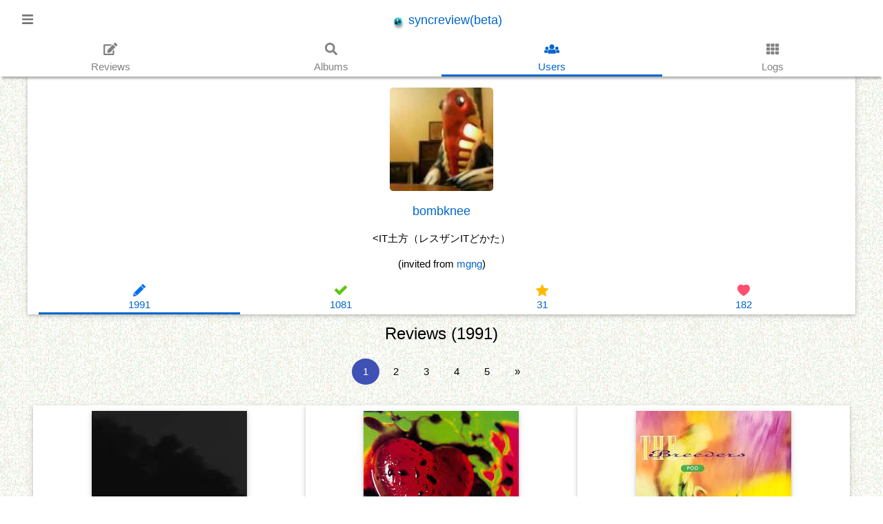

--- FILE ---
content_type: text/html; charset=UTF-8
request_url: https://syncreview.net/Users/View/id/14
body_size: 7762
content:
<!doctype html>
<html lang="ja">
<head>
<meta charset="utf-8" />
<meta name="viewport" content="width=device-width,minimum-scale=1,initial-scale=1" />
<meta name="format-detection" content="telephone=no" />
<meta name="keywords" content="syncreview,scrv,music,diary" />
<link href="/favicon.ico" type="image/x-icon" rel="icon" />
<link href="/favicon.ico" type="image/x-icon" rel="shortcut icon" />
<link rel="alternate" type="application/rss+xml" title="feed" href="/Rss" />
<link rel="stylesheet" href="/css/w3.css?v20180413" />
<script src="https://cdnjs.cloudflare.com/ajax/libs/jquery/3.3.1/jquery.min.js"></script>
<script src="https://cdnjs.cloudflare.com/ajax/libs/mousetrap/1.6.1/mousetrap.min.js"></script>
<script src="https://cdnjs.cloudflare.com/ajax/libs/js-cookie/2.1.4/js.cookie.min.js"></script>
<script src="https://twemoji.maxcdn.com/2/twemoji.min.js?2.2.2"></script>
<script defer src="https://use.fontawesome.com/releases/v5.0.10/js/all.js" integrity="sha384-slN8GvtUJGnv6ca26v8EzVaR9DC58QEwsIk9q1QXdCU8Yu8ck/tL/5szYlBbqmS+" crossorigin="anonymous"></script>
<script>
	var BASE_PATH = "/";
	$(function(){this.IS_LOGINED = false;});
</script>
<script src="/js/Common.js?v20160708_1300"></script>
<title>bombknee - Users::View - syncreview(beta)</title>
</head>
<body>


<div id="myOverlay" class="w3-overlay" onclick="w3_close()" style="z-index:19"></div>

<!-- Sidenav -->
<nav class="w3-sidenav w3-card-2 w3-top w3-large w3-animate-left" style="display:none;z-index:20;width:50%;" id="mySidenav">
  <a href="javascript:void(0)" onclick="w3_close()" class="w3-closenav w3-grey"><i class="fas fa-times"></i> Close</a>
	<a href="/Auth"><i class="fas fa-sign-in-alt"></i> Login</a>
	<a href="/About"><i class="fas fa-question-circle"></i> About</a>
</nav>

<!-- header -->
<div class="w3-top w3-white header" style="z-index: 10">

	<!-- top -->
  <div class="w3-large w3-padding-xlarge">
    <div class="w3-opennav w3-left w3-text-grey w3-hover-text-grey" onclick="w3_open()"><i class="fas fa-bars"></i></div>
		<div class="w3-right">
		</div>
		<div class="w3-center">
			<a href="/">
				<img class="width_20px" id="id_header_top_icon" style="vertical-align: middle;" src="/img/headphone_icon_S.png" alt="syncreview(beta)" />
				syncreview(beta)			</a>
		</div>
  </div>

	<!-- top menu -->
	<div class="w3-center flex-container top_menu" id="id_top_menu">
		<div class="menu_block" data-menu="Reviews"><a href="/">
			<div class="w3-large"><i class="fas fa-edit"></i></div>
			<div class="text">Reviews</div>
		</a></div>
		<div class="menu_block" data-menu="Albums"><a href="/Albums">
			<div class="w3-large"><i class="fas fa-search"></i></div>
			<div class="text">Albums</div>
		</a></div>
			<div class="menu_block" data-menu="Users"><a href="/Users">
			<div class="w3-large"><i class="fas fa-users"></i></div>
			<div class="text">Users</div>
		</a></div>
			<div class="menu_block" data-menu="Logs"><a href="/Logs">
			<div class="w3-large"><i class="fas fa-th"></i></div>
			<div class="text">Logs</div>
		</a></div>
	</div>
</div>

<script>

	// menu 関連
	function w3_open() {
		$("#mySidenav").css({"display":"block"});
		$("#myOverlay").css({"display":"block"});
	}
	function w3_close() {
		$("#mySidenav").css({"display":"none"});
		$("#myOverlay").css({"display":"none"});
	}
	Mousetrap.bind("esc", function(){
		w3_close();
	});

	;$(function(){
		var action_name = "Users";
		$("#id_top_menu .menu_block").each(function(){
			var $this = $(this);
			if ( action_name === $this.attr("data-menu") ) {
				$this.addClass("active");
			} else{
				$this.addClass("w3-grayscale-max w3-opacity-min");
			}
		});

		var event_date_path = new function(){
			// event date
			var event_img_path_list = ["\/img\/event\/0101.svg","\/img\/event\/0214.svg","\/img\/event\/0401.svg","\/img\/event\/1031.svg","\/img\/event\/1224.svg","\/img\/event\/1225.svg","\/img\/event\/1231.svg"];
			var now = new Date();
			var m = (now.getMonth() + 1).toString(), d = now.getDate().toString();
			if (m.length === 1) {m = "0" + m;}
			if (d.length === 1) {d = "0" + d;}
			var img_path = ["/img/event/", m, d, ".svg"].join("");
			if ( $.inArray(img_path, event_img_path_list) !== -1 ) {
				$("#id_header_top_icon").attr({
					"src" : img_path,
					"style" : ""
				});
			}
		};


	});
</script>


<!-- main contents  -->
<div class="w3-main w3-content w3-padding-4 main">


	<!-- user profile -->
	<div class="w3-padding-top w3-padding-right w3-padding-left w3-center w3-card-2 w3-white _info">
		<p><img class="w3-image cover_user" src="/files/attachment/photo/1/4/user.jpeg" alt="bombknee" /></p>
		<h5><a href="/Users/View/id/14">bombknee</a></h5>
		<p>&lt;IT土方（レスザンITどかた）</p>
		<p>(invited from <a href="/u/5">mgng</a>)</p>
		<div class="flex-container user_menu">
			<div class="user_menu_list_block" data-menu="View"><a href="/Users/View/id/14">
				<div><img src="/img/reviews.svg" title="reviews" /></div>
				<div class="text">1991</div>
			</a></div>
			<div class="user_menu_list_block" data-menu="FavTracks"><a href="/Users/FavTracks/id/14">
				<div><img src="/img/favtracks_on.svg" title="fav tracks" /></div>
				<div class="text">1081</div>
			</a></div>
			<div class="user_menu_list_block" data-menu="FavAlbums"><a href="/Users/FavAlbums/id/14">
				<div><img src="/img/favalbums_on.svg" title="fav albums" /></div>
				<div class="text">31</div>
			</a></div>
			<div class="user_menu_list_block" data-menu="FavReviews"><a href="/Users/FavReviews/id/14">
				<div><img src="/img/fav_on.svg" title="fav reviews" /></div>
				<div class="text">182</div>
			</a></div>
		</div>
	</div>

<script>
;$(function(){
	var run_name = "View";
	var $user_menu_list_block = $(".user_menu_list_block");
	$user_menu_list_block.each(function(){
		if ( $(this).attr("data-menu") === run_name ) {
			$(this).addClass("active");
		}
	});
});
</script>


	<div class="w3-center">
		<h2 class="w3-xlarge">Reviews (1991)</h2>
	</div>


	<!-- pager -->
	<div class="w3-padding-top w3-padding-bottom w3-center">
		<div class="w3-bar">
			<a class="w3-button w3-circle w3-indigo" href="/Users/View/id/14/page/1">1</a>
			<a class="w3-button w3-circle w3-hover-indigo" href="/Users/View/id/14/page/2">2</a>
			<a class="w3-button w3-circle w3-hover-indigo" href="/Users/View/id/14/page/3">3</a>
			<a class="w3-button w3-circle w3-hover-indigo" href="/Users/View/id/14/page/4">4</a>
			<a class="w3-button w3-circle w3-hover-indigo" href="/Users/View/id/14/page/5">5</a>
			<a class="w3-button w3-circle w3-hover-indigo" href="/Users/View/id/14/page/2">&raquo;</a>
		</div>
	</div>

<div class="flex-container w3-row-padding w3-padding-16 w3-center">
	<div class="w3-white w3-center w3-card w3-margin-bottom col">
		<div class="w3-padding">
			<img class="cover w3-card" src="/files/covers/8/6/4/0/171640f0e7f7e557b9125357b093a74e121d.jpg" alt="William Basinski / The Disintegration Loops (Arcadia Archive Edition)" />
		</div>

		<div class="w3-large w3-padding">
			<a href="/Albums/View/id/4577">
				William Basinski / The Disintegration Loops (Arcadia Archive Edition)				(2025)
			</a>
		</div>

		<div class="w3-padding w3-left-align">
			全部入りの再発、まだCDが届かないがbandcampで先行配信…		</div>

		<div class="w3-padding">
			<a href="/Users/View/id/14"><img class="w3-image w3-round width_25px" src="/files/attachment/photo/1/4/user.jpeg" /></a>
			<a href="/Users/View/id/14">bombknee</a>
			-
			<a href="/Reviews/View/id/8768">2025年11月25日 17:24</a>
		</div>

		<div class="w3-padding reaction_area">
			<a href="/Reviews/Index/situation/home"><img class="width_25px" src="/img/situation/home.svg" /></a>
			<span class="fav_reviews_wrapper">
				<a href="javascript:void(0)">
					<img
						class="fav_review"
						src="/img/fav_off.svg"
						data-img_on="/img/fav_on.svg"
						data-img_off="/img/fav_off.svg"
						data-review_id="8768"
						data-my_fav="0"
						data-fav_reviews_count="0"
					/>
					<span class="fav_reviews_count"></span>
				</a>
			</span>
			<a href="/Albums/View/id/4577">
				<span class="vtalgmiddle">
					<img src="/img/reviews.svg" class="img16x16" alt="reviews" />
					1				</span>
			</a>
		</div>
	</div>
	<div class="w3-white w3-center w3-card w3-margin-bottom col">
		<div class="w3-padding">
			<img class="cover w3-card" src="/files/covers/b/e/2/e/6dd046c5cc0dffa21746f2f5981673ae93bf.jpg" alt="The Breeders / Last Splash" />
		</div>

		<div class="w3-large w3-padding">
			<a href="/Albums/View/id/2432">
				The Breeders / Last Splash				(1993)
			</a>
		</div>

		<div class="w3-padding w3-left-align">
			New YearからCannonball、Invisible Man へ流れるこの感じ、、キム・ディールの歌い方、アタックというか当たりの強さを感じないところが好き。これはどうやって声を出しているんだろう。		</div>

		<div class="w3-padding">
			<a href="/Users/View/id/14"><img class="w3-image w3-round width_25px" src="/files/attachment/photo/1/4/user.jpeg" /></a>
			<a href="/Users/View/id/14">bombknee</a>
			-
			<a href="/Reviews/View/id/8754">2025年11月10日 22:51</a>
		</div>

		<div class="w3-padding reaction_area">
			<a href="/Reviews/Index/situation/home"><img class="width_25px" src="/img/situation/home.svg" /></a>
			<span class="fav_reviews_wrapper">
				<a href="javascript:void(0)">
					<img
						class="fav_review"
						src="/img/fav_off.svg"
						data-img_on="/img/fav_on.svg"
						data-img_off="/img/fav_off.svg"
						data-review_id="8754"
						data-my_fav="0"
						data-fav_reviews_count="0"
					/>
					<span class="fav_reviews_count"></span>
				</a>
			</span>
			<a href="/Albums/View/id/2432">
				<span class="vtalgmiddle">
					<img src="/img/reviews.svg" class="img16x16" alt="reviews" />
					2				</span>
			</a>
		</div>
	</div>
	<div class="w3-white w3-center w3-card w3-margin-bottom col">
		<div class="w3-padding">
			<img class="cover w3-card" src="/files/covers/4/7/9/4/c34aac1f3fb2899a76031163859a9ba7fc9f.jpg" alt="The Breeders / Pod" />
		</div>

		<div class="w3-large w3-padding">
			<a href="/Albums/View/id/2456">
				The Breeders / Pod				(1990)
			</a>
		</div>

		<div class="w3-padding w3-left-align">
			先週観たピクシーズが思いのほか良かったんですが、代々のベーシスト＆ボーカルの方々は他のメンバーにキム・ディールの代わりを求められた挙句、脱退しているのではないかと邪推したわけです。現在のベーシスト、エマ・リチャードソンが参加した昨年のアルバムをようやく聴いて再評価中。で、勢い余ってのブリーダーズ。		</div>

		<div class="w3-padding">
			<a href="/Users/View/id/14"><img class="w3-image w3-round width_25px" src="/files/attachment/photo/1/4/user.jpeg" /></a>
			<a href="/Users/View/id/14">bombknee</a>
			-
			<a href="/Reviews/View/id/8753">2025年11月10日 22:40</a>
		</div>

		<div class="w3-padding reaction_area">
			<a href="/Reviews/Index/situation/home"><img class="width_25px" src="/img/situation/home.svg" /></a>
			<span class="fav_reviews_wrapper">
				<a href="javascript:void(0)">
					<img
						class="fav_review"
						src="/img/fav_off.svg"
						data-img_on="/img/fav_on.svg"
						data-img_off="/img/fav_off.svg"
						data-review_id="8753"
						data-my_fav="0"
						data-fav_reviews_count="1"
					/>
					<span class="fav_reviews_count"></span>
				</a>
			</span>
			<a href="/Albums/View/id/2456">
				<span class="vtalgmiddle">
					<img src="/img/reviews.svg" class="img16x16" alt="reviews" />
					3				</span>
			</a>
		</div>
	</div>
	<div class="w3-white w3-center w3-card w3-margin-bottom col">
		<div class="w3-padding">
			<img class="cover w3-card" src="/files/covers/3/d/a/1/31b60576658874e29b0c5483dda97ea096af.jpg" alt="Non Band / Non Band" />
		</div>

		<div class="w3-large w3-padding">
			<a href="/Albums/View/id/4208">
				Non Band / Non Band				(2017)
			</a>
		</div>

		<div class="w3-padding w3-left-align">
			先週、国分寺の酒屋でNonさんのソロライブを観てからまたヘビロテ。12月のNon Band@ブッシュバッシュも何とかして観に行きたい。		</div>

		<div class="w3-padding">
			<a href="/Users/View/id/14"><img class="w3-image w3-round width_25px" src="/files/attachment/photo/1/4/user.jpeg" /></a>
			<a href="/Users/View/id/14">bombknee</a>
			-
			<a href="/Reviews/View/id/8736">2025年10月25日 21:08</a>
		</div>

		<div class="w3-padding reaction_area">
			<a href="/Reviews/Index/situation/home"><img class="width_25px" src="/img/situation/home.svg" /></a>
			<span class="fav_reviews_wrapper">
				<a href="javascript:void(0)">
					<img
						class="fav_review"
						src="/img/fav_off.svg"
						data-img_on="/img/fav_on.svg"
						data-img_off="/img/fav_off.svg"
						data-review_id="8736"
						data-my_fav="0"
						data-fav_reviews_count="0"
					/>
					<span class="fav_reviews_count"></span>
				</a>
			</span>
			<a href="/Albums/View/id/4208">
				<span class="vtalgmiddle">
					<img src="/img/reviews.svg" class="img16x16" alt="reviews" />
					1				</span>
			</a>
		</div>
	</div>
	<div class="w3-white w3-center w3-card w3-margin-bottom col">
		<div class="w3-padding">
			<img class="cover w3-card" src="/files/covers/a/5/e/6/faec25c29bf314ce7248119c2e74dbb46c87.jpg" alt="Chris &amp; Cosey / Carter Tutti Remix Chris &amp; Cosey" />
		</div>

		<div class="w3-large w3-padding">
			<a href="/Albums/View/id/406">
				Chris &amp; Cosey / Carter Tutti Remix Chris &amp; Cosey				(2014)
			</a>
		</div>

		<div class="w3-padding w3-left-align">
			在宅勤務はいいな…クリス&amp;コージーが聴ける		</div>

		<div class="w3-padding">
			<a href="/Users/View/id/14"><img class="w3-image w3-round width_25px" src="/files/attachment/photo/1/4/user.jpeg" /></a>
			<a href="/Users/View/id/14">bombknee</a>
			-
			<a href="/Reviews/View/id/8709">2025年9月26日 17:03</a>
		</div>

		<div class="w3-padding reaction_area">
			<a href="/Reviews/Index/situation/home"><img class="width_25px" src="/img/situation/home.svg" /></a>
			<span class="fav_reviews_wrapper">
				<a href="javascript:void(0)">
					<img
						class="fav_review"
						src="/img/fav_off.svg"
						data-img_on="/img/fav_on.svg"
						data-img_off="/img/fav_off.svg"
						data-review_id="8709"
						data-my_fav="0"
						data-fav_reviews_count="0"
					/>
					<span class="fav_reviews_count"></span>
				</a>
			</span>
			<a href="/Albums/View/id/406">
				<span class="vtalgmiddle">
					<img src="/img/reviews.svg" class="img16x16" alt="reviews" />
					2				</span>
			</a>
		</div>
	</div>
	<div class="w3-white w3-center w3-card w3-margin-bottom col">
		<div class="w3-padding">
			<img class="cover w3-card" src="/files/covers/a/5/d/f/af06b219a6eaea1b5b68fcbec16d896ec5dd.jpg" alt="Gastr Del Sol / Crookt, Crackt, Or Fly" />
		</div>

		<div class="w3-large w3-padding">
			<a href="/Albums/View/id/1773">
				Gastr Del Sol / Crookt, Crackt, Or Fly				(1994)
			</a>
		</div>

		<div class="w3-padding w3-left-align">
			今朝、5時半すぎの電車に乗って座れなかったのが相当ショックだった。帰りは何とか座れた。<br />
Is That A Rifle When It Rains?　をリピート		</div>

		<div class="w3-padding">
			<a href="/Users/View/id/14"><img class="w3-image w3-round width_25px" src="/files/attachment/photo/1/4/user.jpeg" /></a>
			<a href="/Users/View/id/14">bombknee</a>
			-
			<a href="/Reviews/View/id/8706">2025年9月24日 19:02</a>
		</div>

		<div class="w3-padding reaction_area">
			<a href="/Reviews/Index/situation/train"><img class="width_25px" src="/img/situation/train.svg" /></a>
			<span class="fav_reviews_wrapper">
				<a href="javascript:void(0)">
					<img
						class="fav_review"
						src="/img/fav_off.svg"
						data-img_on="/img/fav_on.svg"
						data-img_off="/img/fav_off.svg"
						data-review_id="8706"
						data-my_fav="0"
						data-fav_reviews_count="0"
					/>
					<span class="fav_reviews_count"></span>
				</a>
			</span>
			<a href="/Albums/View/id/1773">
				<span class="vtalgmiddle">
					<img src="/img/reviews.svg" class="img16x16" alt="reviews" />
					3				</span>
			</a>
		</div>
	</div>
	<div class="w3-white w3-center w3-card w3-margin-bottom col">
		<div class="w3-padding">
			<img class="cover w3-card" src="/files/covers/8/1/f/2/56dc46de1520e8f6864babbb676557217b5d.jpg" alt="リーガルリリー / the Post" />
		</div>

		<div class="w3-large w3-padding">
			<a href="/Albums/View/id/4556">
				リーガルリリー / the Post				(2016)
			</a>
		</div>

		<div class="w3-padding w3-left-align">
			ロングツーリングから帰ってきた翌日の今日、子供と落ち合って墓参りをしてからサヴォイで美味いピザを食べて帰路。入手してからずっと聴いていなかったリーガルリリーを電車で聴く。遅い夏休みが終わる。		</div>

		<div class="w3-padding">
			<a href="/Users/View/id/14"><img class="w3-image w3-round width_25px" src="/files/attachment/photo/1/4/user.jpeg" /></a>
			<a href="/Users/View/id/14">bombknee</a>
			-
			<a href="/Reviews/View/id/8704">2025年9月23日 14:19</a>
		</div>

		<div class="w3-padding reaction_area">
			<a href="/Reviews/Index/situation/train"><img class="width_25px" src="/img/situation/train.svg" /></a>
			<span class="fav_reviews_wrapper">
				<a href="javascript:void(0)">
					<img
						class="fav_review"
						src="/img/fav_off.svg"
						data-img_on="/img/fav_on.svg"
						data-img_off="/img/fav_off.svg"
						data-review_id="8704"
						data-my_fav="0"
						data-fav_reviews_count="0"
					/>
					<span class="fav_reviews_count"></span>
				</a>
			</span>
			<a href="/Albums/View/id/4556">
				<span class="vtalgmiddle">
					<img src="/img/reviews.svg" class="img16x16" alt="reviews" />
					1				</span>
			</a>
		</div>
	</div>
	<div class="w3-white w3-center w3-card w3-margin-bottom col">
		<div class="w3-padding">
			<img class="cover w3-card" src="/files/covers/7/1/4/5/932207dc6d3535572f28249479828b14c71a.jpg" alt="突然段ボール / 成り立つかな？" />
		</div>

		<div class="w3-large w3-padding">
			<a href="/Albums/View/id/4559">
				突然段ボール / 成り立つかな？				(2005)
			</a>
		</div>

		<div class="w3-padding w3-left-align">
			あと2時間で夏休みが始まる		</div>

		<div class="w3-padding">
			<a href="/Users/View/id/14"><img class="w3-image w3-round width_25px" src="/files/attachment/photo/1/4/user.jpeg" /></a>
			<a href="/Users/View/id/14">bombknee</a>
			-
			<a href="/Reviews/View/id/8695">2025年9月12日 15:41</a>
		</div>

		<div class="w3-padding reaction_area">
			<a href="/Reviews/Index/situation/home"><img class="width_25px" src="/img/situation/home.svg" /></a>
			<span class="fav_reviews_wrapper">
				<a href="javascript:void(0)">
					<img
						class="fav_review"
						src="/img/fav_off.svg"
						data-img_on="/img/fav_on.svg"
						data-img_off="/img/fav_off.svg"
						data-review_id="8695"
						data-my_fav="0"
						data-fav_reviews_count="0"
					/>
					<span class="fav_reviews_count"></span>
				</a>
			</span>
			<a href="/Albums/View/id/4559">
				<span class="vtalgmiddle">
					<img src="/img/reviews.svg" class="img16x16" alt="reviews" />
					1				</span>
			</a>
		</div>
	</div>
	<div class="w3-white w3-center w3-card w3-margin-bottom col">
		<div class="w3-padding">
			<img class="cover w3-card" src="/files/covers/5/3/1/e/35b1e76055a5c0236562b297b6ca9764d947.jpeg" alt="Tortoise / The Catastrophist" />
		</div>

		<div class="w3-large w3-padding">
			<a href="/Albums/View/id/169">
				Tortoise / The Catastrophist				(2016)
			</a>
		</div>

		<div class="w3-padding w3-left-align">
			未聴だったのでゼニゲバ＆スティーブ・アルビニやデヴィッド・グラブス、リザードと一緒に購入（5000円以上で送料無料の某店。これめっちゃ安かった）。このアルバムの前って何だったかな。Beacons Of Ancestorshipもちょっと記憶の彼方か、、ああ、抑揚を極力排除したトータスらしさを少し思い出しながら、「トータスらしさって何だっけ」とボケる。今年のライブ観たかったが自分が遠出してたらそりゃ行けないよね。		</div>

		<div class="w3-padding">
			<a href="/Users/View/id/14"><img class="w3-image w3-round width_25px" src="/files/attachment/photo/1/4/user.jpeg" /></a>
			<a href="/Users/View/id/14">bombknee</a>
			-
			<a href="/Reviews/View/id/8690">2025年9月8日 21:30</a>
		</div>

		<div class="w3-padding reaction_area">
			<a href="/Reviews/Index/situation/home"><img class="width_25px" src="/img/situation/home.svg" /></a>
			<span class="fav_reviews_wrapper">
				<a href="javascript:void(0)">
					<img
						class="fav_review"
						src="/img/fav_off.svg"
						data-img_on="/img/fav_on.svg"
						data-img_off="/img/fav_off.svg"
						data-review_id="8690"
						data-my_fav="0"
						data-fav_reviews_count="0"
					/>
					<span class="fav_reviews_count"></span>
				</a>
			</span>
			<a href="/Albums/View/id/169">
				<span class="vtalgmiddle">
					<img src="/img/reviews.svg" class="img16x16" alt="reviews" />
					9				</span>
			</a>
		</div>
	</div>
	<div class="w3-white w3-center w3-card w3-margin-bottom col">
		<div class="w3-padding">
			<img class="cover w3-card" src="/files/covers/c/1/d/b/768cb0c573fc05636394a1909b5a37710837.jpg" alt="Gastr Del Sol / The Serpentine Similar" />
		</div>

		<div class="w3-large w3-padding">
			<a href="/Albums/View/id/4109">
				Gastr Del Sol / The Serpentine Similar				(1993)
			</a>
		</div>

		<div class="w3-padding w3-left-align">
			おやつを食べたから帰ろう		</div>

		<div class="w3-padding">
			<a href="/Users/View/id/14"><img class="w3-image w3-round width_25px" src="/files/attachment/photo/1/4/user.jpeg" /></a>
			<a href="/Users/View/id/14">bombknee</a>
			-
			<a href="/Reviews/View/id/8688">2025年9月7日 17:32</a>
		</div>

		<div class="w3-padding reaction_area">
			<a href="/Reviews/Index/situation/cup"><img class="width_25px" src="/img/situation/cup.svg" /></a>
			<span class="fav_reviews_wrapper">
				<a href="javascript:void(0)">
					<img
						class="fav_review"
						src="/img/fav_off.svg"
						data-img_on="/img/fav_on.svg"
						data-img_off="/img/fav_off.svg"
						data-review_id="8688"
						data-my_fav="0"
						data-fav_reviews_count="0"
					/>
					<span class="fav_reviews_count"></span>
				</a>
			</span>
			<a href="/Albums/View/id/4109">
				<span class="vtalgmiddle">
					<img src="/img/reviews.svg" class="img16x16" alt="reviews" />
					3				</span>
			</a>
		</div>
	</div>
	<div class="w3-white w3-center w3-card w3-margin-bottom col">
		<div class="w3-padding">
			<img class="cover w3-card" src="/files/covers/8/4/a/c/365d93389602d21c011cef82d6ba32def63c.jpg" alt="Gastr Del Sol / Camoufleur" />
		</div>

		<div class="w3-large w3-padding">
			<a href="/Albums/View/id/1627">
				Gastr Del Sol / Camoufleur				(1998)
			</a>
		</div>

		<div class="w3-padding w3-left-align">
			郊外のサイゼリヤはせせこましくなくていい。昼飲みに最適。		</div>

		<div class="w3-padding">
			<a href="/Users/View/id/14"><img class="w3-image w3-round width_25px" src="/files/attachment/photo/1/4/user.jpeg" /></a>
			<a href="/Users/View/id/14">bombknee</a>
			-
			<a href="/Reviews/View/id/8687">2025年9月7日 17:07</a>
		</div>

		<div class="w3-padding reaction_area">
			<a href="/Reviews/Index/situation/cup"><img class="width_25px" src="/img/situation/cup.svg" /></a>
			<span class="fav_reviews_wrapper">
				<a href="javascript:void(0)">
					<img
						class="fav_review"
						src="/img/fav_off.svg"
						data-img_on="/img/fav_on.svg"
						data-img_off="/img/fav_off.svg"
						data-review_id="8687"
						data-my_fav="0"
						data-fav_reviews_count="0"
					/>
					<span class="fav_reviews_count"></span>
				</a>
			</span>
			<a href="/Albums/View/id/1627">
				<span class="vtalgmiddle">
					<img src="/img/reviews.svg" class="img16x16" alt="reviews" />
					3				</span>
			</a>
		</div>
	</div>
	<div class="w3-white w3-center w3-card w3-margin-bottom col">
		<div class="w3-padding">
			<img class="cover w3-card" src="/files/covers/5/6/f/6/037e1725731dd672e7efd4f266a2abd3dfa8.jpg" alt="Bastro / Antlers: Live 1991" />
		</div>

		<div class="w3-large w3-padding">
			<a href="/Albums/View/id/4103">
				Bastro / Antlers: Live 1991				(2005)
			</a>
		</div>

		<div class="w3-padding w3-left-align">
			家から一番近いシネコンにタローマンを観に来たら満席でビックリした		</div>

		<div class="w3-padding">
			<a href="/Users/View/id/14"><img class="w3-image w3-round width_25px" src="/files/attachment/photo/1/4/user.jpeg" /></a>
			<a href="/Users/View/id/14">bombknee</a>
			-
			<a href="/Reviews/View/id/8686">2025年9月6日 15:46</a>
		</div>

		<div class="w3-padding reaction_area">
			<a href="/Reviews/Index/situation/headphones"><img class="width_25px" src="/img/situation/headphones.svg" /></a>
			<span class="fav_reviews_wrapper">
				<a href="javascript:void(0)">
					<img
						class="fav_review"
						src="/img/fav_off.svg"
						data-img_on="/img/fav_on.svg"
						data-img_off="/img/fav_off.svg"
						data-review_id="8686"
						data-my_fav="0"
						data-fav_reviews_count="0"
					/>
					<span class="fav_reviews_count"></span>
				</a>
			</span>
			<a href="/Albums/View/id/4103">
				<span class="vtalgmiddle">
					<img src="/img/reviews.svg" class="img16x16" alt="reviews" />
					5				</span>
			</a>
		</div>
	</div>
	<div class="w3-white w3-center w3-card w3-margin-bottom col">
		<div class="w3-padding">
			<img class="cover w3-card" src="/files/covers/9/b/3/0/76aa05cac521b4d0ae29941659b04eb7480b.jpg" alt="Tangerine Dream / Phaedra" />
		</div>

		<div class="w3-large w3-padding">
			<a href="/Albums/View/id/493">
				Tangerine Dream / Phaedra				(1974)
			</a>
		</div>

		<div class="w3-padding w3-left-align">
			珍しく月曜日から出社。強い日差しはないけどまだまだ蒸すなあ。お馴染みフェードラ涼感。		</div>

		<div class="w3-padding">
			<a href="/Users/View/id/14"><img class="w3-image w3-round width_25px" src="/files/attachment/photo/1/4/user.jpeg" /></a>
			<a href="/Users/View/id/14">bombknee</a>
			-
			<a href="/Reviews/View/id/8682">2025年9月1日 5:41</a>
		</div>

		<div class="w3-padding reaction_area">
			<a href="/Reviews/Index/situation/train"><img class="width_25px" src="/img/situation/train.svg" /></a>
			<span class="fav_reviews_wrapper">
				<a href="javascript:void(0)">
					<img
						class="fav_review"
						src="/img/fav_off.svg"
						data-img_on="/img/fav_on.svg"
						data-img_off="/img/fav_off.svg"
						data-review_id="8682"
						data-my_fav="0"
						data-fav_reviews_count="0"
					/>
					<span class="fav_reviews_count"></span>
				</a>
			</span>
			<a href="/Albums/View/id/493">
				<span class="vtalgmiddle">
					<img src="/img/reviews.svg" class="img16x16" alt="reviews" />
					15				</span>
			</a>
		</div>
	</div>
	<div class="w3-white w3-center w3-card w3-margin-bottom col">
		<div class="w3-padding">
			<img class="cover w3-card" src="/files/covers/6/c/8/a/761ec17787e68976585fbdbd130783eb1ba7.jpg" alt="The Contortions / Buy" />
		</div>

		<div class="w3-large w3-padding">
			<a href="/Albums/View/id/4551">
				The Contortions / Buy				(1979)
			</a>
		</div>

		<div class="w3-padding w3-left-align">
			きゅいーん⤴️ギューン⤵️うぁぉぅっ‼️あぅッ❗️		</div>

		<div class="w3-padding">
			<a href="/Users/View/id/14"><img class="w3-image w3-round width_25px" src="/files/attachment/photo/1/4/user.jpeg" /></a>
			<a href="/Users/View/id/14">bombknee</a>
			-
			<a href="/Reviews/View/id/8671">2025年8月22日 18:29</a>
		</div>

		<div class="w3-padding reaction_area">
			<a href="/Reviews/Index/situation/train"><img class="width_25px" src="/img/situation/train.svg" /></a>
			<span class="fav_reviews_wrapper">
				<a href="javascript:void(0)">
					<img
						class="fav_review"
						src="/img/fav_off.svg"
						data-img_on="/img/fav_on.svg"
						data-img_off="/img/fav_off.svg"
						data-review_id="8671"
						data-my_fav="0"
						data-fav_reviews_count="0"
					/>
					<span class="fav_reviews_count"></span>
				</a>
			</span>
			<a href="/Albums/View/id/4551">
				<span class="vtalgmiddle">
					<img src="/img/reviews.svg" class="img16x16" alt="reviews" />
					1				</span>
			</a>
		</div>
	</div>
	<div class="w3-white w3-center w3-card w3-margin-bottom col">
		<div class="w3-padding">
			<img class="cover w3-card" src="/files/covers/f/e/f/2/cb70dc4624a77f3f50472962e82342d9248f.jpg" alt="Jesus Fever / Lemniscate" />
		</div>

		<div class="w3-large w3-padding">
			<a href="/Albums/View/id/458">
				Jesus Fever / Lemniscate				(2010)
			</a>
		</div>

		<div class="w3-padding w3-left-align">
			帰る。電車事故がありませんように。		</div>

		<div class="w3-padding">
			<a href="/Users/View/id/14"><img class="w3-image w3-round width_25px" src="/files/attachment/photo/1/4/user.jpeg" /></a>
			<a href="/Users/View/id/14">bombknee</a>
			-
			<a href="/Reviews/View/id/8670">2025年8月22日 17:38</a>
		</div>

		<div class="w3-padding reaction_area">
			<a href="/Reviews/Index/situation/train"><img class="width_25px" src="/img/situation/train.svg" /></a>
			<span class="fav_reviews_wrapper">
				<a href="javascript:void(0)">
					<img
						class="fav_review"
						src="/img/fav_off.svg"
						data-img_on="/img/fav_on.svg"
						data-img_off="/img/fav_off.svg"
						data-review_id="8670"
						data-my_fav="0"
						data-fav_reviews_count="0"
					/>
					<span class="fav_reviews_count"></span>
				</a>
			</span>
			<a href="/Albums/View/id/458">
				<span class="vtalgmiddle">
					<img src="/img/reviews.svg" class="img16x16" alt="reviews" />
					29				</span>
			</a>
		</div>
	</div>
	<div class="w3-white w3-center w3-card w3-margin-bottom col">
		<div class="w3-padding">
			<img class="cover w3-card" src="/files/covers/8/0/9/d/cd8c91fa5fa6b640677862aef1a045b17089.jpeg" alt="Jesus Fever / Dozens Of Great Views" />
		</div>

		<div class="w3-large w3-padding">
			<a href="/Albums/View/id/518">
				Jesus Fever / Dozens Of Great Views				(1998)
			</a>
		</div>

		<div class="w3-padding w3-left-align">
			新しい入退室カードを貰うためだけの出社…		</div>

		<div class="w3-padding">
			<a href="/Users/View/id/14"><img class="w3-image w3-round width_25px" src="/files/attachment/photo/1/4/user.jpeg" /></a>
			<a href="/Users/View/id/14">bombknee</a>
			-
			<a href="/Reviews/View/id/8668">2025年8月22日 5:41</a>
		</div>

		<div class="w3-padding reaction_area">
			<a href="/Reviews/Index/situation/train"><img class="width_25px" src="/img/situation/train.svg" /></a>
			<span class="fav_reviews_wrapper">
				<a href="javascript:void(0)">
					<img
						class="fav_review"
						src="/img/fav_off.svg"
						data-img_on="/img/fav_on.svg"
						data-img_off="/img/fav_off.svg"
						data-review_id="8668"
						data-my_fav="0"
						data-fav_reviews_count="0"
					/>
					<span class="fav_reviews_count"></span>
				</a>
			</span>
			<a href="/Albums/View/id/518">
				<span class="vtalgmiddle">
					<img src="/img/reviews.svg" class="img16x16" alt="reviews" />
					50				</span>
			</a>
		</div>
	</div>
	<div class="w3-white w3-center w3-card w3-margin-bottom col">
		<div class="w3-padding">
			<img class="cover w3-card" src="/files/covers/a/4/b/6/277963c8d7b78d09b50554561dbd55b8a0a7.jpg" alt="Cocteau Twins / Head Over Heels" />
		</div>

		<div class="w3-large w3-padding">
			<a href="/Albums/View/id/4290">
				Cocteau Twins / Head Over Heels				(1983)
			</a>
		</div>

		<div class="w3-padding w3-left-align">
			cocteau twinsとbig blackはドラマーが同じ		</div>

		<div class="w3-padding">
			<a href="/Users/View/id/14"><img class="w3-image w3-round width_25px" src="/files/attachment/photo/1/4/user.jpeg" /></a>
			<a href="/Users/View/id/14">bombknee</a>
			-
			<a href="/Reviews/View/id/8664">2025年8月19日 17:37</a>
		</div>

		<div class="w3-padding reaction_area">
			<a href="/Reviews/Index/situation/cup"><img class="width_25px" src="/img/situation/cup.svg" /></a>
			<span class="fav_reviews_wrapper">
				<a href="javascript:void(0)">
					<img
						class="fav_review"
						src="/img/fav_off.svg"
						data-img_on="/img/fav_on.svg"
						data-img_off="/img/fav_off.svg"
						data-review_id="8664"
						data-my_fav="0"
						data-fav_reviews_count="1"
					/>
					<span class="fav_reviews_count"></span>
				</a>
			</span>
			<a href="/Albums/View/id/4290">
				<span class="vtalgmiddle">
					<img src="/img/reviews.svg" class="img16x16" alt="reviews" />
					2				</span>
			</a>
		</div>
	</div>
	<div class="w3-white w3-center w3-card w3-margin-bottom col">
		<div class="w3-padding">
			<img class="cover w3-card" src="/files/covers/6/9/c/7/b9bf3495e7213d655bfec631a102d61a5087.jpg" alt="tepPohseen / Some Speedy kisses" />
		</div>

		<div class="w3-large w3-padding">
			<a href="/Albums/View/id/1877">
				tepPohseen / Some Speedy kisses				(2016)
			</a>
		</div>

		<div class="w3-padding w3-left-align">
			tepPohseenしばらく観てないな…観たいな		</div>

		<div class="w3-padding">
			<a href="/Users/View/id/14"><img class="w3-image w3-round width_25px" src="/files/attachment/photo/1/4/user.jpeg" /></a>
			<a href="/Users/View/id/14">bombknee</a>
			-
			<a href="/Reviews/View/id/8662">2025年8月18日 17:21</a>
		</div>

		<div class="w3-padding reaction_area">
			<a href="/Reviews/Index/situation/home"><img class="width_25px" src="/img/situation/home.svg" /></a>
			<span class="fav_reviews_wrapper">
				<a href="javascript:void(0)">
					<img
						class="fav_review"
						src="/img/fav_off.svg"
						data-img_on="/img/fav_on.svg"
						data-img_off="/img/fav_off.svg"
						data-review_id="8662"
						data-my_fav="0"
						data-fav_reviews_count="0"
					/>
					<span class="fav_reviews_count"></span>
				</a>
			</span>
			<a href="/Albums/View/id/1877">
				<span class="vtalgmiddle">
					<img src="/img/reviews.svg" class="img16x16" alt="reviews" />
					10				</span>
			</a>
		</div>
	</div>
</div>

	<!-- pager -->
	<div class="w3-padding-top w3-padding-bottom w3-center">
		<div class="w3-bar">
			<a class="w3-button w3-circle w3-indigo" href="/Users/View/id/14/page/1">1</a>
			<a class="w3-button w3-circle w3-hover-indigo" href="/Users/View/id/14/page/2">2</a>
			<a class="w3-button w3-circle w3-hover-indigo" href="/Users/View/id/14/page/3">3</a>
			<a class="w3-button w3-circle w3-hover-indigo" href="/Users/View/id/14/page/4">4</a>
			<a class="w3-button w3-circle w3-hover-indigo" href="/Users/View/id/14/page/5">5</a>
			<a class="w3-button w3-circle w3-hover-indigo" href="/Users/View/id/14/page/2">&raquo;</a>
		</div>
	</div>


</div>


<footer class="w3-white w3-row-padding w3-padding-16 w3-center">
	<p>(C) 2016 - <a href="/">syncreview(beta)</a></p>
</footer>

<!-- modal -->
<div id="id_modal_wait" class="w3-modal">
	<div class="w3-container w3-center">
		<div id="id_modal_wait_text" class="w3-display-middle w3-xlarge">
			<p><img src="/img/spinner.svg" class="width_120px w3-spin" alt="loading" /></p>
		</div>
	</div>
</div>

<script>

;$(function(){
//	if ( ! /(iPhone|iPad|iPod|Android)/.test(navigator.userAgent) ) {
//		twemoji.parse(document.body);
//	}
});
</script>


<script>
;$(function(){

$(".reaction_more").on("click.js", function(){
		var review_id = $(this).attr("data-review_id");
		$("#id_reaction_more_" + review_id).slideToggle("fast");
		console.log(review_id);
		return false;
	});

	$(".review_delete").each(function(){
		var $del = $(this);
		var delete_id = $del.attr("data-delete_id");
		$del.on("click.js", function(){
			if(confirm("このレビューを削除しますか？")){
				$.ajax( BASE_PATH + "Reviews/Del", {
					method : 'POST',
					dataType : 'json',
					data : { id : delete_id }
				})
				.done(function(json){
					location.href = BASE_PATH + "Users/View/id/";
				})
				.fail(function(e){
					alert("system error.");
				})
				.always(function(){
				});
			}
			return false;
		});
	});

	$(".fav_review").each(function(){
		var $this = $(this);
		var fav_reviews_count = parseInt($this.attr("data-fav_reviews_count"), 10);
		var my_fav = parseInt($this.attr("data-my_fav"), 10);
		if ( fav_reviews_count > 0 ) {
			$this.next().text(fav_reviews_count);
		}
		if (my_fav === 1) {
			$this.attr("src",$this.attr("data-img_on"));
		}
	});

});
</script>

</body>
</html>

--- FILE ---
content_type: image/svg+xml
request_url: https://syncreview.net/img/situation/cup.svg
body_size: 3189
content:
<?xml version="1.0" encoding="iso-8859-1"?>
<!-- Generator: Adobe Illustrator 19.1.0, SVG Export Plug-In . SVG Version: 6.00 Build 0)  -->
<svg version="1.1" id="Capa_1" xmlns="http://www.w3.org/2000/svg" xmlns:xlink="http://www.w3.org/1999/xlink" x="0px" y="0px"
	 viewBox="0 0 65.043 65.043" style="enable-background:new 0 0 65.043 65.043;" xml:space="preserve">
<g>
	<g id="group-70svg">
		<path id="path-1_66_" style="fill:#EDC951;" d="M56.799,34.043h-4.777v-4c0-11-46-11-46,0v19.431
			c0,8.089,9.205,15.569,18.688,15.569h11.589c6.315,0,11.861-4,14.864-8h5.636c4.537,0,7.223-4.315,7.223-9.438v-4.98
			C64.021,37.502,61.335,34.043,56.799,34.043z"/>
		<path id="path-2_66_" style="fill:#99746A;" d="M12.442,31.286c2.176,7.498,33.542,7.498,35.717,0
			C45.985,23.788,14.618,23.788,12.442,31.286z"/>
		<path id="path-3_66_" d="M32.299,63.043H20.709c-10.488,0-19.688-7.743-19.688-16.569V26.543c0-7.196,13.198-9.75,24.5-9.75
			s24.5,2.554,24.5,9.75v2.5h2.777c5.258,0,9.223,4.549,9.223,10.582v4.981c0,6.048-3.879,10.437-9.223,10.437h-4.905
			C44.675,59.017,39.042,63.043,32.299,63.043z M25.521,19.793c-12.056,0-21.5,2.965-21.5,6.75v19.931
			c0,7.101,7.954,13.569,16.688,13.569h11.589c5.985,0,11.101-3.986,13.664-7.4l0.45-0.6h6.386c3.664,0,6.223-3.058,6.223-7.437
			v-4.981c0-4.392-2.617-7.582-6.223-7.582h-5.777v-5.5C47.021,22.758,37.577,19.793,25.521,19.793z"/>
		<path id="path-4_66_" d="M47.021,50.464V34.043h4.741c2.962,0,5.259,3.485,5.259,6.483v3.998c0,3.159-2.525,5.93-5.405,5.93
			L47.021,50.464z M50.021,37.043v10.415l1.592-0.004c1.086,0,2.408-1.352,2.408-2.93v-3.998c0-1.728-1.315-3.483-2.259-3.483
			H50.021z"/>
		<path id="path-5_66_" d="M26.3,35.409c-8.388,0-17.864-1.76-19.299-6.705L6.88,28.286l0.121-0.418
			c1.435-4.944,10.911-6.705,19.299-6.705c8.39,0,17.866,1.761,19.299,6.705l0.121,0.418l-0.121,0.418
			C44.167,33.649,34.69,35.409,26.3,35.409z M10.069,28.286c1.262,2.093,7.369,4.123,16.231,4.123c8.863,0,14.97-2.03,16.232-4.123
			c-1.262-2.092-7.369-4.123-16.232-4.123C17.438,24.163,11.331,26.194,10.069,28.286z"/>
		<path id="path-6_59_" d="M34.366,30.029c-0.648,0-1.244-0.422-1.438-1.075C32.251,26.67,26.521,6.467,33.37,0.379
			c0.618-0.551,1.568-0.494,2.117,0.124c0.551,0.62,0.494,1.568-0.125,2.118c-4.608,4.095-1.243,19.783,0.442,25.482
			c0.235,0.795-0.219,1.629-1.013,1.864C34.649,30.009,34.507,30.029,34.366,30.029z"/>
		<path id="path-7_50_" d="M16.417,30.029c-0.647,0-1.244-0.422-1.437-1.075C14.304,26.67,8.574,6.467,15.422,0.379
			c0.619-0.551,1.568-0.494,2.118,0.124c0.55,0.62,0.495,1.568-0.125,2.118c-4.607,4.095-1.243,19.783,0.442,25.483
			c0.234,0.794-0.219,1.628-1.013,1.863C16.702,30.009,16.559,30.029,16.417,30.029z"/>
		<path id="path-8_41_" d="M25.92,30.029c-0.615,0-1.192-0.381-1.412-0.995C23.821,27.116,18,10.153,25.032,4.987
			c0.668-0.491,1.605-0.347,2.096,0.32c0.491,0.668,0.347,1.607-0.321,2.097c-4.428,3.252-1.018,16.303,0.525,20.62
			c0.279,0.779-0.127,1.637-0.907,1.917C26.257,30,26.087,30.029,25.92,30.029z"/>
	</g>
</g>
<g>
</g>
<g>
</g>
<g>
</g>
<g>
</g>
<g>
</g>
<g>
</g>
<g>
</g>
<g>
</g>
<g>
</g>
<g>
</g>
<g>
</g>
<g>
</g>
<g>
</g>
<g>
</g>
<g>
</g>
</svg>


--- FILE ---
content_type: image/svg+xml
request_url: https://syncreview.net/img/situation/home.svg
body_size: 1326
content:
<?xml version="1.0" encoding="iso-8859-1"?>
<!-- Generator: Adobe Illustrator 19.0.0, SVG Export Plug-In . SVG Version: 6.00 Build 0)  -->
<svg version="1.1" id="Layer_1" xmlns="http://www.w3.org/2000/svg" xmlns:xlink="http://www.w3.org/1999/xlink" x="0px" y="0px"
	 viewBox="0 0 455 455" style="enable-background:new 0 0 455 455;" xml:space="preserve">
<g>
	<path d="M227.5,237.355c-36.364,0-65.948,29.584-65.948,65.948s29.584,65.948,65.948,65.948c36.363,0,65.947-29.584,65.947-65.948
		S263.863,237.355,227.5,237.355z M227.5,328.303c-13.807,0-25-11.193-25-25s11.193-25,25-25s25,11.193,25,25
		S241.307,328.303,227.5,328.303z"/>
	<path d="M75.803,0v455h303.394V0H75.803z M227.5,55.75c30.563,0,55.429,24.865,55.429,55.428s-24.865,55.428-55.429,55.428
		c-30.563,0-55.428-24.865-55.428-55.428S196.937,55.75,227.5,55.75z M227.5,399.25c-52.906,0-95.948-43.042-95.948-95.948
		s43.042-95.948,95.948-95.948c52.905,0,95.947,43.042,95.947,95.948S280.405,399.25,227.5,399.25z"/>
	<path d="M227.5,136.606c14.021,0,25.429-11.407,25.429-25.428S241.521,85.75,227.5,85.75c-14.021,0-25.428,11.407-25.428,25.428
		S213.479,136.606,227.5,136.606z"/>
</g>
<g>
</g>
<g>
</g>
<g>
</g>
<g>
</g>
<g>
</g>
<g>
</g>
<g>
</g>
<g>
</g>
<g>
</g>
<g>
</g>
<g>
</g>
<g>
</g>
<g>
</g>
<g>
</g>
<g>
</g>
</svg>


--- FILE ---
content_type: image/svg+xml
request_url: https://syncreview.net/img/fav_on.svg
body_size: 1064
content:
<?xml version="1.0" encoding="iso-8859-1"?>
<!-- Generator: Adobe Illustrator 16.0.0, SVG Export Plug-In . SVG Version: 6.00 Build 0)  -->
<!DOCTYPE svg PUBLIC "-//W3C//DTD SVG 1.1//EN" "http://www.w3.org/Graphics/SVG/1.1/DTD/svg11.dtd">
<svg xmlns="http://www.w3.org/2000/svg" xmlns:xlink="http://www.w3.org/1999/xlink" version="1.1" id="Capa_1" x="0px" y="0px" width="512px" height="512px" viewBox="0 0 441.344 441.344" style="enable-background:new 0 0 441.344 441.344;" xml:space="preserve">
<g>
	<path d="M314.016,17.679c-36.879,0-70.09,16.419-93.344,42.648c-23.252-26.229-56.465-42.648-93.344-42.648   C57.008,17.679,0,77.354,0,150.969c0,19.779,3.338,38.813,9.184,56.989c0,0,5.301,16.4,9.997,25.428   c53.671,115.428,201.491,190.279,201.491,190.279s147.82-74.852,201.491-190.279c0,0,6.925-15.38,9.997-25.428   c5.582-18.26,9.184-37.21,9.184-56.989C441.344,77.354,384.336,17.679,314.016,17.679z" fill="#ff4f6f"/>
</g>
<g>
</g>
<g>
</g>
<g>
</g>
<g>
</g>
<g>
</g>
<g>
</g>
<g>
</g>
<g>
</g>
<g>
</g>
<g>
</g>
<g>
</g>
<g>
</g>
<g>
</g>
<g>
</g>
<g>
</g>
</svg>


--- FILE ---
content_type: image/svg+xml
request_url: https://syncreview.net/img/reviews.svg
body_size: 969
content:
<?xml version="1.0" encoding="iso-8859-1"?>
<!-- Generator: Adobe Illustrator 16.0.0, SVG Export Plug-In . SVG Version: 6.00 Build 0)  -->
<!DOCTYPE svg PUBLIC "-//W3C//DTD SVG 1.1//EN" "http://www.w3.org/Graphics/SVG/1.1/DTD/svg11.dtd">
<svg xmlns="http://www.w3.org/2000/svg" xmlns:xlink="http://www.w3.org/1999/xlink" version="1.1" id="Capa_1" x="0px" y="0px" width="512px" height="512px" viewBox="0 0 612.032 612.032" style="enable-background:new 0 0 612.032 612.032;" xml:space="preserve">
<g>
	<path d="M602.905,152.23l-60.41,60.411L399.378,69.523L459.76,9.112c20.503-20.503,41.006,0,41.006,0l102.14,102.111   C602.905,111.225,623.408,131.728,602.905,152.23z M0.015,612.032l173.51-30.451L30.09,438.146L0.015,612.032z M50.211,418.679   l143.137,143.137L520.52,234.645L377.383,91.508L50.211,418.679z" fill="#006DF0"/>
</g>
<g>
</g>
<g>
</g>
<g>
</g>
<g>
</g>
<g>
</g>
<g>
</g>
<g>
</g>
<g>
</g>
<g>
</g>
<g>
</g>
<g>
</g>
<g>
</g>
<g>
</g>
<g>
</g>
<g>
</g>
</svg>


--- FILE ---
content_type: image/svg+xml
request_url: https://syncreview.net/img/situation/train.svg
body_size: 3649
content:
<?xml version="1.0" encoding="iso-8859-1"?>
<!-- Generator: Adobe Illustrator 19.0.0, SVG Export Plug-In . SVG Version: 6.00 Build 0)  -->
<svg version="1.1" id="Layer_1" xmlns="http://www.w3.org/2000/svg" xmlns:xlink="http://www.w3.org/1999/xlink" x="0px" y="0px"
	 viewBox="0 0 502 502" style="enable-background:new 0 0 502 502;" xml:space="preserve">
<g>
	<g>
		<path style="fill:#FBB03B;" d="M391.395,10h-280.79c-19.271,0-34.893,15.622-34.893,34.893v316.781h350.575V44.893
			C426.287,25.622,410.665,10,391.395,10z"/>
		<g>
			<rect x="113.627" y="48.464" style="fill:#29ABE2;" width="117.591" height="139.571"/>
			<rect x="270.782" y="48.464" style="fill:#29ABE2;" width="117.591" height="139.571"/>
		</g>
		<g>
			<circle style="fill:#CCCCCC;" cx="136.157" cy="295.029" r="22.529"/>
			<circle style="fill:#CCCCCC;" cx="365.844" cy="295.029" r="22.529"/>
		</g>
		<g>
			<polygon style="fill:#603813;" points="387.186,388.786 114.814,388.786 79.741,423.859 422.259,423.859 			"/>
			<polygon style="fill:#603813;" points="11.6,492 490.4,492 455.327,456.927 46.673,456.927 			"/>
		</g>
	</g>
	<g>
		<path d="M113.627,198.035h117.591c5.523,0,10-4.477,10-10V48.464c0-5.523-4.477-10-10-10H113.627c-5.523,0-10,4.477-10,10v139.57
			C103.627,193.558,108.104,198.035,113.627,198.035z M123.627,58.464h97.591v119.57h-97.591V58.464z"/>
		<path d="M388.373,38.464H270.782c-5.523,0-10,4.477-10,10v139.57c0,5.523,4.477,10,10,10h117.591c5.523,0,10-4.477,10-10V48.464
			C398.373,42.941,393.896,38.464,388.373,38.464z M378.373,178.035h-97.591V58.464h97.591V178.035z"/>
		<path d="M136.157,262.5c-17.937,0-32.529,14.593-32.529,32.529s14.593,32.529,32.529,32.529s32.529-14.592,32.529-32.529
			S154.093,262.5,136.157,262.5z M136.157,307.558c-6.909,0-12.529-5.621-12.529-12.529c0-6.909,5.621-12.529,12.529-12.529
			s12.529,5.621,12.529,12.529C148.686,301.938,143.065,307.558,136.157,307.558z"/>
		<path d="M365.843,262.5c-17.937,0-32.529,14.593-32.529,32.529s14.592,32.529,32.529,32.529s32.529-14.592,32.529-32.529
			S383.78,262.5,365.843,262.5z M365.843,307.558c-6.908,0-12.529-5.621-12.529-12.529c0-6.909,5.621-12.529,12.529-12.529
			c6.909,0,12.529,5.621,12.529,12.529C378.373,301.938,372.752,307.558,365.843,307.558z"/>
		<path d="M384.313,371.674h41.975c5.523,0,10-4.477,10-10V44.893C436.288,20.139,416.149,0,391.395,0h-280.79
			C85.851,0,65.712,20.139,65.712,44.893v316.781c0,5.523,4.477,10,10,10h41.975L4.529,484.929c-2.86,2.86-3.715,7.162-2.167,10.898
			C3.909,499.563,7.556,502,11.6,502h478.8c4.044,0,7.691-2.437,9.239-6.173s0.692-8.038-2.167-10.898L384.313,371.674z
			 M83.787,433.858h334.426l13.069,13.069H70.718L83.787,433.858z M398.117,413.858H103.883l15.073-15.073h264.088L398.117,413.858z
			 M85.712,44.893C85.712,31.167,96.879,20,110.605,20h280.79c13.726,0,24.893,11.167,24.893,24.893v306.781H85.712V44.893z
			 M356.028,371.674l7.112,7.112H138.86l7.112-7.112H356.028z M35.742,482l15.073-15.073h400.37L466.258,482H35.742z"/>
		<path d="M340,225.5c0-5.523-4.477-10-10-10H115c-5.523,0-10,4.477-10,10s4.477,10,10,10h215C335.523,235.5,340,231.023,340,225.5z
			"/>
		<path d="M386,235.5c5.523,0,10-4.477,10-10s-4.477-10-10-10h-22c-5.523,0-10,4.477-10,10s4.477,10,10,10H386z"/>
		<path d="M201,67.5h-57c-5.523,0-10,4.477-10,10s4.477,10,10,10h57c5.523,0,10-4.477,10-10S206.523,67.5,201,67.5z"/>
		<path d="M301,87.5h57c5.523,0,10-4.477,10-10s-4.477-10-10-10h-57c-5.523,0-10,4.477-10,10S295.477,87.5,301,87.5z"/>
	</g>
</g>
<g>
</g>
<g>
</g>
<g>
</g>
<g>
</g>
<g>
</g>
<g>
</g>
<g>
</g>
<g>
</g>
<g>
</g>
<g>
</g>
<g>
</g>
<g>
</g>
<g>
</g>
<g>
</g>
<g>
</g>
</svg>
